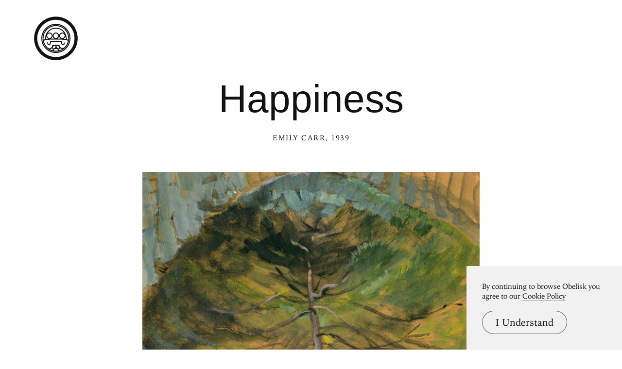

--- FILE ---
content_type: text/html; charset=UTF-8
request_url: https://www.arthistoryproject.com/artists/emily-carr/happiness/
body_size: 11835
content:
<!DOCTYPE html><html lang="en"><head>
	<link rel="canonical" href="https://www.arthistoryproject.com/artists/emily-carr/happiness/" /><script async src="https://www.googletagmanager.com/gtag/js?id=G-8NFEY5JVFM"></script><script>
	  window.dataLayer = window.dataLayer || [];
	  function gtag(){dataLayer.push(arguments);}
	  gtag('js', new Date());

	  gtag('config', 'G-8NFEY5JVFM');
	</script><script>
	  (function(i,s,o,g,r,a,m){i['GoogleAnalyticsObject']=r;i[r]=i[r]||function(){
	  (i[r].q=i[r].q||[]).push(arguments)},i[r].l=1*new Date();a=s.createElement(o),
	  m=s.getElementsByTagName(o)[0];a.async=1;a.src=g;m.parentNode.insertBefore(a,m)
	  })(window,document,'script','https://www.google-analytics.com/analytics.js','ga');
	  ga('create', 'UA-25630992-2', 'auto');
	  ga('send', 'pageview');
	</script><meta charset="utf-8"><link rel="apple-touch-icon" sizes="57x57" href="/apple-touch-icon-57x57.png"><link rel="apple-touch-icon" sizes="60x60" href="/apple-touch-icon-60x60.png"><link rel="apple-touch-icon" sizes="72x72" href="/apple-touch-icon-72x72.png"><link rel="apple-touch-icon" sizes="76x76" href="/apple-touch-icon-76x76.png"><link rel="apple-touch-icon" sizes="114x114" href="/apple-touch-icon-114x114.png"><link rel="apple-touch-icon" sizes="120x120" href="/apple-touch-icon-120x120.png"><link rel="apple-touch-icon" sizes="144x144" href="/apple-touch-icon-144x144.png"><link rel="apple-touch-icon" sizes="152x152" href="/apple-touch-icon-152x152.png"><link rel="apple-touch-icon" sizes="180x180" href="/apple-touch-icon-180x180.png"><link rel="icon" type="image/png" href="/favicon-32x32.png" sizes="32x32"><link rel="icon" type="image/png" href="/favicon-194x194.png" sizes="194x194"><link rel="icon" type="image/png" href="/favicon-96x96.png" sizes="96x96"><link rel="icon" type="image/png" href="/android-chrome-192x192.png" sizes="192x192"><link rel="icon" type="image/png" href="/favicon-16x16.png" sizes="16x16"><link rel="manifest" href="/manifest.json"><link rel="mask-icon" href="/safari-pinned-tab.svg"><meta name="msapplication-TileColor" content="#2b5797"><meta name="msapplication-TileImage" content="/mstile-144x144.png"><meta name="theme-color" content="#1a1369"><meta http-equiv="X-UA-Compatible" content="IE=edge,chrome=1"><meta name="viewport" content="width=device-width,initial-scale=1"><meta name="p:domain_verify" content="283f27f5335f9248b06670369c0f8036"/><meta name="generator" content="ProcessWire"><meta property='og:title' content='Happiness' /><meta property='og:url' content='https://arthistoryproject.com/artists/emily-carr/happiness/' /><meta property='og:site_name' content='Obelisk Art History' /><meta property='og:image' content='https://arthistoryproject.com/site/assets/files/13139/emily-carr-happiness-1939-obelisk-art-history.jpg' /><meta property='og:image:width' content='988' /><meta property='og:image:height' content='1536' /><meta property='og:description' content='Happiness is a  Post-Impressionist&nbsp;Oil on Paper Painting created by Emily Carr in 1939. It lives at the  University of Victoria Legacy Art Galleries in Canada.  The image is used according to  Educational Fair Use, and tagged Woods, Forests, &amp; Tr' /><meta name='description' content='Happiness is a  Post-Impressionist&nbsp;Oil on Paper Painting created by Emily Carr in 1939. It lives at the  University of Victoria Legacy Art Galleries in Canada.  The image is used according to  Educational Fair Use, and tagged Woods, Forests, &amp; Tr' /><script type='application/ld+json'>{"@context": "http://schema.org/",
		   "@type": "VisualArtwork",
		   "name": "Happiness",
		   "dateCreated":" 1939",
		   "artform": "Painting",
		   "image": "https://arthistoryproject.com/site/assets/files/13139/emily-carr-happiness-1939-obelisk-art-history.jpg","creator": [{
					    "@type": "Person",
					    "name": "Emily Carr"
					  }],"artMedium": "Oil on Paper","height": [{
				         "@type": "Distance",
				         "name": "84.8 cm"
				        }],"width": [{
				         "@type": "Distance",
				         "name": " 54.0  cm"
				        }],"about": "Happiness is a  Post-Impressionist&nbsp;Oil on Paper Painting created by Emily Carr in 1939. It lives at the  University of Victoria Legacy Art Galleries in Canada.  The image is used according to  Educational Fair Use, and tagged Woods, Forests, &amp; Tr"}</script><title>Happiness by Emily Carr | Obelisk Art History</title><link rel='preload' as='image' href='/site/assets/files/13139/emily-carr-happiness-1939-obelisk-art-history.webp' imagesrcset='/site/assets/files/13139/emily-carr-happiness-1939-obelisk-art-history.600x0.webp 600w, /site/assets/files/13139/emily-carr-happiness-1939-obelisk-art-history.800x0.webp 800w, /site/assets/files/13139/emily-carr-happiness-1939-obelisk-art-history.webp 988w '  imagesizes='100vw'><link rel='preload' href='/site/templates/styles/fonts/iowanoldstyleroman.woff2' as='font' type='font/woff2' crossorigin><link rel='preload' href='/site/templates/styles/fonts/iowanoldstyleitalic.woff2' as='font' type='font/woff2' crossorigin><link rel='stylesheet' type='text/css' href='/site/assets/aiom/css_a32b715b52768aa220c380ca6d28a772.css'><link rel='stylesheet preconnect' href='https://use.typekit.net/pit5tdj.css' crossorigin></head><body id='body_artists' class='proCache template_artwork '><header id='masthead' class='mobilePad'><div class='adBox'><div class='adWrap'><button class='closeAd'>Close Ad</button><script async type='text/javascript' src='//cdn.carbonads.com/carbon.js?serve=CEAIP23N&placement=arthistoryprojectcom' id='_carbonads_js'></script></div></div><button class='openMenu'><svg xmlns='http://www.w3.org/2000/svg' viewBox='0 0 278 278'><path d='M161.291 179.852l.596 2.312.116.406.091.299.76 2.205c.866 2.292 1.951 4.583 3.26 6.702 3.563 5.766 7.995 9.077 13.398 9.077 3.75 0 6.999-.872 9.747-2.319.947-.499 1.759-1.028 2.431-1.549l.162-.127.282-.234.23-.206 4.273 4.212-.195.19-.245.223-.141.123h0l-.32.268-.37.294c-.94.728-2.044 1.448-3.311 2.115-3.577 1.884-7.775 3.011-12.543 3.011-5.474 0-10.104-2.222-13.947-6.066-.073.173-.152.347-.236.521-1.455 3.025-3.298 5.154-5.443 6.362 1.044 1.336 1.615 2.888 1.615 4.684 0 4.6-3.739 7.593-9.594 9.494-3.739 1.214-8.42 1.935-11.894 2.001l-.512.005c-3.516 0-8.48-.731-12.406-2.006-5.855-1.901-9.594-4.894-9.594-9.494 0-1.961.679-3.629 1.912-5.046-1.789-1.23-3.393-3.2-4.74-5.999l-.132-.283c-4.034 4.93-9.015 7.827-15.052 7.827-4.812 0-9.045-1.244-12.643-3.32-1.27-.732-2.374-1.521-3.313-2.318a18.86 18.86 0 0 1-.533-.47l-.293-.276-.243-.242-.192-.205 4.46-4.013.087.09.143.138.199.182.255.222c.673.571 1.484 1.15 2.428 1.695 2.726 1.573 5.94 2.517 9.645 2.517 5.321 0 9.759-3.631 13.338-9.974 1.322-2.343 2.417-4.875 3.291-7.41a46.2 46.2 0 0 0 .661-2.068l.19-.669.147-.565.544-2.313h43.633zm-21.791 27a32.08 32.08 0 0 0-3.74.231l-.686.088-.342.049h0l-.681.107-.676.119-.669.13-.331.069-.655.146-.643.156-.629.166-.309.086h0l-.605.179-.296.093h0l-.577.191c-3.026 1.039-5.16 2.392-5.16 3.692 0 1.219 1.876 2.484 4.603 3.493l.557.198.577.191.596.183.614.175a34.25 34.25 0 0 0 1.272.322l.655.146.665.135.673.124.679.113.683.1c1.37.188 2.757.3 4.094.316l.333.002c1.439 0 2.942-.114 4.427-.318l.683-.1.679-.113.673-.124.665-.135.655-.146.643-.156.316-.082h0l.622-.17.305-.088h0l.596-.183.577-.191.557-.198c2.727-1.009 4.603-2.274 4.603-3.493 0-1.3-2.134-2.653-5.16-3.692l-.577-.191-.296-.093-.605-.179-.309-.086h0l-.629-.166-.643-.156-.82-.181h0l-.835-.164-.676-.119-.681-.107-.342-.049-.686-.088-.687-.074-.686-.061c-.685-.054-1.366-.086-2.034-.094l-.333-.002zm-5.442-20.999l-.193.002-.106.009-.263.06h-.336c-2.86 0-7.211 1.799-10.206 4.393-3.173 2.748-4.205 5.63-2.876 8.39 2.15 4.469 4.446 5.112 8.056 3.067l.21-.121.437-.265.223-.141.456-.301.303-.208a25.19 25.19 0 0 0 .733-.533l.676-.524.577-.465c4.096-3.362 5.276-5.764 4.576-10.125-.417-2.605-1.188-3.218-2.267-3.238zm12.069 0h-.129c-1.134.021-1.905.634-2.323 3.24-.635 3.955.278 6.298 3.511 9.21l.267.237.523.448.558.459.595.471c2.338 1.822 4.359 2.845 5.982 2.929 1.76.092 3.286-.973 4.81-4.14 1.328-2.76.297-5.642-2.876-8.39-2.891-2.504-7.047-4.268-9.904-4.386l-.301-.006h-.336l-.267-.06-.11-.01zM139 .852c76.492 0 138.5 62.009 138.5 138.5s-62.008 138.5-138.5 138.5S.5 215.844.5 139.352 62.509.852 139 .852zm0 20c-65.445 0-118.5 53.055-118.5 118.5s53.054 118.5 118.5 118.5 118.5-53.053 118.5-118.5-53.054-118.5-118.5-118.5zm-.002 26c51.088 0 92.502 41.414 92.502 92.5s-41.413 92.5-92.502 92.5-92.498-41.413-92.498-92.5 41.413-92.5 92.498-92.5zm0 6c-47.771 0-86.498 38.728-86.498 86.5s38.726 86.5 86.498 86.5 86.502-38.726 86.502-86.5-38.728-86.5-86.502-86.5zm.001 2c46.669 0 84.501 37.832 84.501 84.5a84.57 84.57 0 0 1-3.143 22.913 15.65 15.65 0 0 1-.131.837l-.07.359-.136-.028c-10.368 34.936-42.718 60.419-81.02 60.419S68.35 198.37 57.981 163.434l-.136.028a16.5 16.5 0 0 1-.203-1.196 84.61 84.61 0 0 1-3.143-22.914c0-46.667 37.833-84.5 84.499-84.5zm36.089 92h-72.175c-5.038 0-9.211.624-12.565 1.65-1.136.348-2.081.714-2.841 1.071l-.179.086-.307.156-.225.124-1.381.887-1.492-.685c-6.219-2.855-11.794-2.368-15.766.69-3.231 2.487-4.964 6.42-4.61 10.245 9.422 32.788 39.637 56.776 75.453 56.776s66.034-23.988 75.456-56.776c.352-3.826-1.381-7.758-4.611-10.245-3.891-2.995-9.321-3.523-15.387-.86l-.38.171-1.492.685-1.381-.888-.272-.148-.099-.051-.341-.166c-.76-.357-1.705-.723-2.84-1.071-3.207-.982-7.165-1.595-11.912-1.646l-.652-.004zm-35.089 52.427c.393.55.833 1.092 1.319 1.63-.637-.038-1.246-.057-1.817-.057h0l-.512.005-.265.007c.428-.477.82-.957 1.175-1.443h0zm36.561-41.427l.179 3.045.042.498c.055.607.131 1.288.231 2.022.283 2.09.696 4.177 1.254 6.097 1.39 4.783 3.319 7.337 5.401 7.337 3.688 0 5.566-2.968 5.807-9.694l.02-.763.005-.393.002-.401h6c0 .802-.02 1.582-.061 2.336l-.048.747c-.655 8.861-4.3 14.167-11.725 14.167-5.45 0-8.857-4.256-10.94-10.926l-.222-.737c-.568-1.956-.997-4.013-1.31-6.079l-.176-1.258h-63.036l-.048.372c-.32 2.363-.788 4.73-1.437 6.965-2.06 7.092-5.513 11.663-11.162 11.663-7.427 0-11.071-5.305-11.726-14.167l-.048-.747a42.65 42.65 0 0 1-.059-1.937l-.002-.399h6l.007.794.02.763c.241 6.727 2.119 9.693 5.807 9.693 2.081 0 4.011-2.554 5.4-7.337.558-1.921.97-4.007 1.253-6.097.08-.587.144-1.14.195-1.649l.078-.871.015-.219.164-2.826h74.12zm-37.56-97c-43.353 0-78.499 35.147-78.499 78.5a79.25 79.25 0 0 0 .643 10.093 18.11 18.11 0 0 1 3.353-3.369c1.825-1.405 3.866-2.436 6.061-3.071a66.66 66.66 0 0 1-.057-2.797c0-38.296 30.66-69.356 68.499-69.356s68.501 31.06 68.501 69.356a71.91 71.91 0 0 1-.054 2.799c2.074.599 4.011 1.553 5.758 2.842l.301.227c1.278.984 2.402 2.121 3.353 3.37.424-3.304.643-6.674.643-10.094 0-43.354-35.146-78.5-78.501-78.5zm-61.056 65.759l-.071.332c-.899 4.278-1.372 8.715-1.372 13.265a65.4 65.4 0 0 0 .032 2.051c2.639.068 5.399.63 8.203 1.714l.316.125.249-.114c.824-.37 1.767-.732 2.83-1.074l.463-.145c1.035-.317 2.129-.6 3.282-.844a20.49 20.49 0 0 1-8.595-5.301h0l-.44-.468a20.44 20.44 0 0 1-4.896-9.54zm122.115 0l-.025.118c-1.569 7.217-6.939 13.015-13.908 15.193a37.89 37.89 0 0 1 3.284.843c1.254.384 2.35.797 3.292 1.22l.248.114.317-.125c2.804-1.084 5.565-1.646 8.202-1.714a62.99 62.99 0 0 0 .033-2.051c0-4.668-.498-9.217-1.443-13.597zm-61.058-49.759c-21.682 0-40.792 11.195-52.002 28.199A20.41 20.41 0 0 1 98 101.852c11.322 0 20.5 9.179 20.5 20.501h0l-.005.468a20.42 20.42 0 0 1-5.334 13.331h0l-.44.468c-1.684 1.737-3.673 3.178-5.881 4.234h23.32c-2.208-1.057-4.197-2.497-5.881-4.234h0l-.44-.468c-3.317-3.642-5.339-8.484-5.339-13.798 0-11.322 9.178-20.501 20.5-20.501s20.5 9.179 20.5 20.501h0l-.005.468a20.42 20.42 0 0 1-5.334 13.331h0l-.44.468c-1.684 1.737-3.673 3.178-5.881 4.234h23.32c-6.897-3.301-11.66-10.344-11.66-18.5 0-11.322 9.179-20.501 20.502-20.501A20.4 20.4 0 0 1 191 105.05c-11.208-17.004-30.318-28.198-52.001-28.198zm41.002 31c-8.009 0-14.502 6.492-14.502 14.501s6.492 14.499 14.502 14.499 14.498-6.491 14.498-14.499-6.492-14.501-14.498-14.501zm-41.002 0c-8.008 0-14.5 6.492-14.5 14.501s6.492 14.499 14.5 14.499 14.5-6.491 14.5-14.499-6.492-14.501-14.5-14.501zm-41 0c-8.008 0-14.5 6.492-14.5 14.501s6.492 14.499 14.5 14.499 14.5-6.491 14.5-14.499-6.492-14.501-14.5-14.501z'/></svg></button></header><div class='menuModal'><button class='menuModalClose closeButtonLarge'>Close Menu</button><div class='d2 paddingTop2 paddingBottom2'>Welcome to Obelisk, <br />a place to discover art.</div><div class='searchWrap'><div class='ajaxWrapper'><form class='ajaxSearchForm searchForm homeSearch' method='get' action='/search/'><input id='menuSearch' class='ajaxSearchKeywords searchKeywords' placeholder='Search' type='text' name='keywords' value='' /></form><div class='content-container'></div><div class='original-content'><div class='twoColumn'><a class='textListItem' href='/artists/'>Artists</a><a class='textListItem' href='/discover-artwork/'>Artwork</a><a class='textListItem' href='/timeline/'>Movements</a><a class='textListItem' href='/subjects/'>Themes</a><a class='textListItem' href='/mediums/'>Mediums</a><a class='textListItem' href='/essays/'>Essays</a><a class='textListItem' href='/quizzes/'>Quizzes</a></div><div class='twoColumn'><a class='textListItem' href='/'>Home</a><a class='textListItem' href='/about/'>About</a><a class='textListItem' href='http://store.arthistoryproject.com/'>Store</a><a class='textListItem' href='https://discord.gg/bR9ugmH'>Discord</a><a class='textListItem' href='https://www.patreon.com/arthistory'>Membership</a><br><button id='toggleMode' class='btn-toggle textListItem' aria-label='Change Mode'>Change Mode</button></div><div class='clear'></div></div></div></div></div><div class='closeModalOverlay'></div><div class='intro textCenter artwork'><div class='text pb3'><h1 class='d1  pb1'>Happiness </h1><span class='smallHeader'><a class='underlineOnHover' href='/artists/emily-carr/'>Emily Carr</a>, 1939</span></div></div><div class='frame'><picture><source srcset='/site/assets/files/13139/emily-carr-happiness-1939-obelisk-art-history.600x0.webp 600w, /site/assets/files/13139/emily-carr-happiness-1939-obelisk-art-history.800x0.webp 800w, /site/assets/files/13139/emily-carr-happiness-1939-obelisk-art-history.webp 988w ' sizes='100vw'/><source srcset='/site/assets/files/13139/emily-carr-happiness-1939-obelisk-art-history.600x0.jpg 600w, /site/assets/files/13139/emily-carr-happiness-1939-obelisk-art-history.800x0.jpg 800w, /site/assets/files/13139/emily-carr-happiness-1939-obelisk-art-history.jpg 988w ' sizes='100vw'/><img class='dynamicImage' src='/site/assets/files/13139/emily-carr-happiness-1939-obelisk-art-history.webp' height='1536' width='988' alt='Happiness, Emily Carr'  /></picture><div class='overlay'></div></div><div class='zoomHolder'><img id='zoomObject' data-src='/site/assets/files/13139/emily-carr-happiness-1939-obelisk-art-history.jpg' height='1536' width='988' alt='Happiness, zoomed in' /><div class='controlHolder' data-elem='controlHolder'><button id='closeZoom' class='closeButton circleButton'><span></span><span></span></button><button data-elem='zoomIn' class='zoomIn circleButton'><span></span><span></span></button><button data-elem='zoomOut' class='zoomOut circleButton'><span></span></button></div></div><div id='scaleComparison' class='medium' data-ratio='2.122641509434'><div class='comparison' style='position:relative;'><span id='dimensionMeta' class='height smallHeader'>84.8 cm</span><picture><source srcset='/site/assets/files/13139/emily-carr-happiness-1939-obelisk-art-history.800x0.webp' /><source srcset='/site/assets/files/13139/emily-carr-happiness-1939-obelisk-art-history.800x0.jpg' /><img id='scaleTarget' src='/site/assets/files/13139/emily-carr-happiness-1939-obelisk-art-history.800x0.jpg' height='1244' width='800' alt='Happiness scale comparison' /></picture><span class='width smallHeader'> 54.0  cm</span><div class='overlay'></div><svg xmlns='http://www.w3.org/2000/svg' viewBox='0 0 400 1630'><path d='M394.4 483.4c-7-84.9-20.5-104.4-33.5-118.4 -12.9-14-76.9-42.5-90.4-46S253 292 253 292h-4.5l-2-21c7.5-32 14.8-35.9 24.8-56.9 1.4-2.9 2.7-6 4-9.2 3.5-5.4 8.4-12.1 10.1-14.8 2.4-3.9 6.5-3 10-3.2s8.3-3.5 13.6-3.4c5.3 0.1 2.2 5 4.2 8.2 2 3.2-2 4.2-0.1 6.9 1.9 2.7 4.6 1.5 3.6-0.3 -0.9-1.8 0.1-2.8 1.5-4 1.3-1.2-0.7-10.1-1.9-13.6 -1.2-3.5-4.6-2.7-9.7-2.7s-8.6-3.4-8.6-3.4 3.1-4.6 3.8-11.3c0.7-6.7-3-11.7-3-11.7 2.4 0 6.3-2.8 9.2-3.8 2.8-0.9 2.3-3 1.1-4.4 -1.2-1.5-5.8 2.4-10.4 3.1 -4.6 0.7-3.9-2-5.1-4.6 -1.2-2.6-5.9-9.7-4-10.8 1.9-1.1 7.8 3.2 8.8 0.5s-4.2-5.8-8.9-9.4 -3-5.9-3.1-8.8c-0.1-2.8-10-5.7-10.6-8.9 -0.7-3.2-3.5-11.6-3-13.9 0.5-2.3 4.7-1.8 9.6 2 4.8 3.8 7.5 4.3 9.6 5 2 0.7 4.4-2 1.6-5 -2.8-3-5.9-1.1-9.2-3.6 -3.2-2.6-7.9-3.6-9-5.8 -1.1-2.2 3.1-3 7.1-3.5s5.7-1.2 9-4.7c3.4-3.5 3.2-1.3 6.7 0.4 3.5 1.8 5.3 5.9 7.4 7.5 2.2 1.6 3.8 1.3 4.4-1.1 0.7-2.4-3.1-9-7.7-13.2 -4.6-4.2-10.8-4.7-14.4-4.4 -3.6 0.3-10.2-3.2-14.4-2.8s-9-0.8-9-0.8c0.4-4-1.9-7.5-4-9.7 -2.2-2.2-9.7-0.4-14.8-0.9s-8.1 2-10.6 2.3c-2.6 0.3-0.9-5.5-3.2-8.6 -2.3-3.1-6.3-6.6-9.8-7.8s-4.3 2.8-1.3 4c3 1.2 5.4 5.8 6.5 7.3 1.1 1.5-1.5 4.2-3.6 1.1 -2.2-3.1-4.8-3.2-7.9-2.8 -3.1 0.4-3.9-4.3-6.1-7.8 -2.2-3.5-8.1-1.9-10.8-1.5s-2 4.3-1.5 6.3c0.5 2-3.1 3.9-5.1 7.3 -2 3.4-3.6 4.4-5.1 2.3 -1.5-2.2 2.6-4.6 2-6.9s2.2-5.8-0.9-6.5c-3.1-0.7-5.8-0.5-7.5-5.3 -1.8-4.7-8.5-10.9-10.5-14.8 -2-3.9-7.7-7.9-8.5-9.8 -0.8-1.9-5.4-4.6-6.2-7.3s-2.3-1.6-4.2 0c-1.9 1.6-0.1 3.6 2.8 5.8 3 2.2 1.5 4.2 2.4 7 0.9 2.8 4.8 2.4 7.4 6.3 2.6 3.9 2.2 4.6 2.2 4.6 -3.8 0-7-4.8-11.2-5.4s-5.8 0.9-8.9 2.8c-3.1 1.9-0.3 6.1-0.3 6.1s-4.8-1.8-8.5 0c-3.6 1.8-2.2 7.3-2.2 7.3s-1.2 0.1-3.2-0.7c-2-0.8-5.8 0.1-7.7 0.1 -1.9 0-8.1-1.3-10.8-3.1 -2.7-1.8-3.6 0.4-3 2.4 0.7 2-0.3 4.2 3.9 4.2 4.2 0 4.4 1.2 7.5 0.3 3.1-0.9 7 0.8 9.7 0.7 2.7-0.1 2 2 0.7 2.8 -1.3 0.8-3.1-0.3-5.7 0 -2.6 0.3-3.5 3.6-3.5 3.6 -2.2-2-4.7-0.5-5 0.8s2.6 2.4 2.6 2.4c-0.9 1.5-1.3 7-1.3 7s-2.7 0-3.9 1.5c-1.2 1.5-3.1 3.8-5.5 5.5 -2.4 1.8 1.3 4 3.1 3.1 1.8-0.9 5.3-4.6 5.3-2.4 0 2.2-0.1 4.8-2.3 6.1 -2.2 1.2-8.6-1.6-10.2-1.8 -1.6-0.1-4-1.2-5.5 0 -1.5 1.2-6.3 4.8-8.5 5.5 -2.2 0.7 0 4.4-0.7 5.4s-3.4 2.2-6.9 2.3c-3.5 0.1-1.3 5.3-0.5 6.6s3.4 2.7 1.5 4.2c-1.9 1.5-0.8 4.2 1.3 4.7 2.2 0.5 3.6-2.2 4.7-0.9s-2.2 2.3-4.3 3.9c-2.2 1.6-4.8 0.4-5.5-0.7 -0.7-1.1-2.6-0.3-2.3 2 0.3 2.3 4.6 4.2 4.6 4.2s0.1 0.9-3.5 1.3c-3.6 0.4-2.8 3.9-2 6.1s5.4 2.7 5.4 2.7c-0.3 2.3-5.3 7.5-5.1 9.4 0.1 1.9-0.7 5.5 1.2 6.1 1.9 0.5 2.8-0.3 2.8-2.3 0-2-0.1-4.2 1.8-5.7 1.9-1.5 5.8-5.7 7.1-7.9s3.2-0.5 2.8 0.8c-0.4 1.3-5.1 8.3-6.5 10.2s-2.7 3.8-2.6 6.7c0.1 3 1.8 3.4 3 2.4 1.2-0.9 0.8-3.8 2.2-5 1.3-1.2 2.7-1.2 4.8-1.5 2.2-0.3 5.3-4.7 7-6.3 1.8-1.6 3 0.3 4.2 1.5 0.5 0.5 0.3 4.4-0.1 8.6 -16.4 17.2-15.3 42.9-15.3 42.9s0 0-12-0.5 -12.1 20.4-12.1 20.4 -1 0-1.6 0c-1.2 0-1.3 0.9-1.3 2.7 0 1.7 0.7 1.9 1.9 2 0.7 0.1 1.2 0.1 1.2 0.1 6 22.5 23 20.8 23 20.8s0 21.5 1 31 13.7 44.5 21.4 51.6c6.9 6.4 30.1-2.1 30.1-2.1l1.5 14.5c0 0-54.8 19.6-69.2 26.5 -25.6 12.3-45 32.6-49.3 66.7 -2.2 17.5-10.9 130.6-18.4 177.6s-3 179.4-1 204.9S4.9 824 4.9 824c-4.1 5.5-5.3 4.4-4.8 8.5 0.8 6.4 5.1 16.7 5.1 16.7s-2 10.5 4 22.5 9 38 10.5 58 12 25.5 12 25.5 3 24.5 13.5 56c10.4 31.5 80.9 333.8 86.9 371.8 6 37.9 24 87.4 24 87.4s-8 3-6.5 9.5 3.5 8 5.5 17 14 5 14 5l2.5 16c0 0-48.5 37-59.5 45.5s-19 10-36 12 -12.5 18.5-12.5 18.5 -10 2.5-13 2.5 -5.5 0.5-5.5 5c0 0 2 7.5 14 12s51.5 3 51.5 3 35.1 10.5 52.5 10.5c17.4 0 38.4-2 80.9-9 42.4-7 89.9-8.5 89.9-8.5s5-19 1.5-31 -17.5-34.5-20.5-54.5 1.5-48 1.5-48l42.5-24c0 0 0-9 0-16.5s-6.5-8.5-6.5-8.5 -3.5-48-10-127.9 -17-111.4-17-111.4c5.5-66.9-1-110.4-8.5-139.9s1-125.4 1-125.4c8 12 12.5 12.5 15.5 9.5s-3-31.5-3-31.5 17-10.5 30.5-39c18-38 14.5-109.4 14.5-109.4s5-9.5 15-27.5S401.4 568.5 394.4 483.4zM293.9 167.3c1.7-2 0.1-3.9 1.1-5.5 1-1.6 1.7-5.6 2.7-4.7 2 1.6 0.2 3.4 0.8 4.7 0.6 1.3 2.1 3 0.4 4.9s-1.7 5.5-3.7 4.8C293.4 170.8 292.2 169.3 293.9 167.3zM289.1 157.8c0.8-0.7 2.1-3 2-4.5s0.7-2.4 1.2-1.7c0.8 1.1 0.4 1.8 0.7 3.5s0.7 2.9-0.4 3.9c-1.1 0.9-0.6 3.2-1.1 4.5 -0.5 1.3-1.9 2.6-1.9 1.3S288.3 158.5 289.1 157.8zM283.2 136.4c2.3 1.4 0.3 3.4 2.7 5.4 2.4 2.1 0.4 3.8 1 5.9 0.6 2.1-0.2 4.3-1.1 6.2 -0.9 1.9-2 2.1-1.9-1.1 0.1-3.2-0.9-12-1.6-13.9C281.5 136.9 282 135.7 283.2 136.4zM277.3 116.8c1.5 1.9-0.8 3.9-2.2 1.1C272.6 112.7 275.8 114.9 277.3 116.8zM274.1 74.1c3.4-0.7 5.7-1.8 8.4-2.9 2.7-1.1 3.8 0.1 4.4 1.8 0.6 1.7-0.4 2.4-4.1 4.4 -3.6 1.9-6.9 1.4-11 1 -4.1-0.4-7 1.6-6.9 0C265 77 270.7 74.8 274.1 74.1zM261.8 68.5c0.8-0.2 7.3 0.9 9.3 0.2 1.9-0.7 2.9 0.5 1.7 2 -1.2 1.5-5.5 1.5-6.9 1.5 -1.5 0-2.2 1.7-6.7 3.2s-2.4-0.3-4.6-1.6 -2.5-3.1-1.6-3.7c0.8-0.6 1.6-1 3.2-1.6 1.6-0.6 1.3 3.4 2.9 3.8S261 68.7 261.8 68.5zM249.4 55.8c2.2 0 5.6 0.9 7.7 0.5 2.1-0.4 2.7 2.1 2.7 2.1s-0.2 1.6-3.2 2.6c-3 1-5 0.1-7.4-0.1 -2.4-0.2-1.8 2.2-4.5 2.5 -2.7 0.3-3.6 2.7-4.7 2.4 -1-0.3-0.5-3-0.9-5.8C238.8 57.6 247.2 55.8 249.4 55.8zM175.2 35.7c0.9 1.3 5.3 6 3.8 7.6 -1.5 1.5-2.8 2.1-3.6 1.4 -0.8-0.7 1.3-2.3 1.3-4.4 0 0 0.3-1.1-1.5-2.5C173.4 36.4 174.3 34.4 175.2 35.7zM162.9 57.3c0.1 2.5-0.6 2.7-2.2 1.9s-4.2-2.8-5.6-3.8 0.6-2.7 1-4.4c0.2-0.9 3.9-0.7 5.6-0.9S162.8 54.8 162.9 57.3zM155 28.7c-0.1 1.1 0.3 1.2 2.4 2.9 2.1 1.7 4.1 2.3 4.1 2.3s0.4 3.1 0 2.3c-0.4-0.8-2.9-1.5-5.6-2 -2.7-0.6-4.3-2.2-5.9-3.2C148.5 29.9 155 28.7 155 28.7zM150.7 47.2c1.4 0.1 4.8-1.5 4.2-0.4 -0.6 1.1-0.3 3.5-2 4 -1.7 0.5-1.9 2.1-2.9 1.4 -1-0.7 0.2-1.9-1.1-3.9C147.5 46.3 149.4 47.1 150.7 47.2zM145.3 61.4c1.2 0 1.9 1.7 0.9 2.7 -1 1-0.2 4.4-1.4 4.8 -1.1 0.4-3.6-2.7-3.5-3.8C141.5 63.6 144.1 61.4 145.3 61.4zM127.3 52.1c1.1-2.1 2.4-0.8 3.9-0.5 1.5 0.3 2.4-0.6 4.5-1.5s0.9 2.3-1 3.1 -2.7 1.9-5.6 2.4S126.2 54.1 127.3 52.1zM101 79.4c-1.7 1.6-3.7 1-3.7 1 -0.4-1.8-1.4-3.1 1.5-4.8s5.5-2.7 6.4-2c0.9 0.6 5.2-0.2 5.4 1.4 0.2 1.5 0.7 3-1.8 2.8C106.3 77.6 102.7 77.8 101 79.4zM74.2 179.1c2.8-2.8 11.4-1.3 16.2-0.6 0 0 0.6 13.1 0.4 19l-22-1.4C68.6 188.5 71.1 182.1 74.2 179.1zM89.8 219.3c-4.1 0.6-10.3-2-13-4.4 -2.7-2.4-6.8-9.3-7.9-14l22 1.5C91.2 205.6 89.8 219.3 89.8 219.3zM253.8 1516.2c-8.2 2.7-20 2.4-20 2.4 0.1-6.8-3.6-16.7-3.6-16.7h-3.1l-0.3-10.9c0 0 6.8-2.8 6.8-7.2s0.3-15 0-24.2c-0.4-9.3-7.2-9.6-7.2-9.6s-1.7-18.7-4.1-100.3 -17.4-100.5-17.4-100.5c0-58.3-14.6-101.7-14.6-101.7 1-5.8 4-55.3 4-55.3l6.5 6.3c0 0 12.3 62.8 17.1 103.8 4.8 41 22.9 77.5 22.9 77.5s0.8 24.9 1.4 52.2c0.6 27.3 7.1 88.1 6.1 103.1s-3.1 18.7-3.4 29 8.9 11.3 8.9 11.3C255.2 1485.3 253.8 1516.3 253.8 1516.2z'/></svg></div></div><div class='metaSummary col8 paddingBottom3'><p class='d2 paddingTop3'><em>Happiness</em> is a  <a class='' href='/timeline/industrial-revolution/post-impressionism/'>Post-Impressionist</a>&nbsp;<a class='lowerCase' href='/mediums/oil-on-paper/'>Oil on Paper</a>&nbsp;<a class='lowerCase' href='/subjects/painting/'>Painting</a> created by <a href='/artists/emily-carr/'>Emily Carr</a> in <a href='/timeline/20th-century/1930-1939/'>1939</a>. It lives at the  <a href='/locations/canada/university-of-victoria-legacy-art-galleries/'>University of Victoria Legacy Art Galleries</a> in <a href='/locations/canada/'>Canada</a>.  The image is used according to  <a class='lowerCase' href='/about/copyright-information/copyrighted-material/'>Educational Fair Use</a>, and tagged <a class='lowerCase' href='/subjects/nature/trees/'>Woods, Forests, &amp; Trees</a>. <a class='kaleidoscopeCta' href='https://arthistoryproject.com/kaleidoscope/?a=13139' target='_blank'>See Happiness in the Kaleidoscope</a></p></div><div class='tabs paddingTop2 clear'><div id='tabBtns' class='tabButtons col10'><span class='line'></span><button class='tabButton active' data-tab='t3'>More Carr</button><button class='tabButton ' data-tab='t1'>Post-Impressionist Artwork</button><button class='tabButton' data-tab='t2'>Oil on Paper Artwork</button><button class='tabButton' data-tab='t4'>Made in 1939</button><span class='line'></span></div><div id='t3' class='tab paddingTop2 active'><div class='grid col10 threeUp artwork'><a class='gridItem artwork ' href='/artists/emily-carr/war-canoes/'><div class='gridItemBackground'><picture><source srcset='/site/assets/files/13106/emily_carr-war_canoes-_alert_bay-1912-trivium-art-history-1.600x0.webp 600w, /site/assets/files/13106/emily_carr-war_canoes-_alert_bay-1912-trivium-art-history-1.800x0.webp 800w, /site/assets/files/13106/emily_carr-war_canoes-_alert_bay-1912-trivium-art-history-1.1200x0.webp 1200w, /site/assets/files/13106/emily_carr-war_canoes-_alert_bay-1912-trivium-art-history-1.1600x0.webp 1600w, /site/assets/files/13106/emily_carr-war_canoes-_alert_bay-1912-trivium-art-history-1.2000x0.webp 2000w, /site/assets/files/13106/emily_carr-war_canoes-_alert_bay-1912-trivium-art-history-1.webp 2400w ' sizes='(max-width: 600px) 88vw, (max-width: 800px) 88vw, (max-width: 1600px) 33.33vw, (max-width: 2000px) 33.33vw, 33.33vw'/><source srcset='/site/assets/files/13106/emily_carr-war_canoes-_alert_bay-1912-trivium-art-history-1.600x0.jpg 600w, /site/assets/files/13106/emily_carr-war_canoes-_alert_bay-1912-trivium-art-history-1.800x0.jpg 800w, /site/assets/files/13106/emily_carr-war_canoes-_alert_bay-1912-trivium-art-history-1.1200x0.jpg 1200w, /site/assets/files/13106/emily_carr-war_canoes-_alert_bay-1912-trivium-art-history-1.1600x0.jpg 1600w, /site/assets/files/13106/emily_carr-war_canoes-_alert_bay-1912-trivium-art-history-1.2000x0.jpg 2000w, /site/assets/files/13106/emily_carr-war_canoes-_alert_bay-1912-trivium-art-history-1.jpg 2400w ' sizes='(max-width: 600px) 88vw, (max-width: 800px) 88vw, (max-width: 1600px) 33.33vw, (max-width: 2000px) 33.33vw, 33.33vw'/><img class='dynamicImage' src='/site/assets/files/13106/emily_carr-war_canoes-_alert_bay-1912-trivium-art-history-1.webp' height='1898' width='2400' alt='War Canoes, Alert Bay, Emily Carr' loading='lazy' /></picture></div><div class='gridItemInfo'><h3 class='gridItemTitle'>War Canoes, Alert Bay</h3><span class='gridItemCaption b2'>1912</span></div></a><a class='gridItem artwork ' href='/artists/emily-carr/totem-and-forest/'><div class='gridItemBackground'><picture><source srcset='/site/assets/files/13136/emily-carr-totem-and-forest-1931-obelisk-art-history.600x0.webp 600w, /site/assets/files/13136/emily-carr-totem-and-forest-1931-obelisk-art-history.webp 661w ' sizes='(max-width: 600px) 88vw, (max-width: 800px) 88vw, (max-width: 1600px) 33.33vw, (max-width: 2000px) 33.33vw, 33.33vw'/><source srcset='/site/assets/files/13136/emily-carr-totem-and-forest-1931-obelisk-art-history.600x0.jpg 600w, /site/assets/files/13136/emily-carr-totem-and-forest-1931-obelisk-art-history.jpg 661w ' sizes='(max-width: 600px) 88vw, (max-width: 800px) 88vw, (max-width: 1600px) 33.33vw, (max-width: 2000px) 33.33vw, 33.33vw'/><img class='dynamicImage' src='/site/assets/files/13136/emily-carr-totem-and-forest-1931-obelisk-art-history.webp' height='1536' width='661' alt='Totem and Forest, Emily Carr' loading='lazy' /></picture></div><div class='gridItemInfo'><h3 class='gridItemTitle'>Totem and Forest</h3><span class='gridItemCaption b2'>1931</span></div></a><a class='gridItem artwork ' href='/artists/emily-carr/big-raven/'><div class='gridItemBackground'><picture><source srcset='/site/assets/files/13178/emily-carr-big-raven-1931-obelisk-art-history.600x0.webp 600w, /site/assets/files/13178/emily-carr-big-raven-1931-obelisk-art-history.800x0.webp 800w, /site/assets/files/13178/emily-carr-big-raven-1931-obelisk-art-history.1200x0.webp 1200w, /site/assets/files/13178/emily-carr-big-raven-1931-obelisk-art-history.1600x0.webp 1600w, /site/assets/files/13178/emily-carr-big-raven-1931-obelisk-art-history.webp 1625w ' sizes='(max-width: 600px) 88vw, (max-width: 800px) 88vw, (max-width: 1600px) 33.33vw, (max-width: 2000px) 33.33vw, 33.33vw'/><source srcset='/site/assets/files/13178/emily-carr-big-raven-1931-obelisk-art-history.600x0.jpg 600w, /site/assets/files/13178/emily-carr-big-raven-1931-obelisk-art-history.800x0.jpg 800w, /site/assets/files/13178/emily-carr-big-raven-1931-obelisk-art-history.1200x0.jpg 1200w, /site/assets/files/13178/emily-carr-big-raven-1931-obelisk-art-history.1600x0.jpg 1600w, /site/assets/files/13178/emily-carr-big-raven-1931-obelisk-art-history.jpg 1625w ' sizes='(max-width: 600px) 88vw, (max-width: 800px) 88vw, (max-width: 1600px) 33.33vw, (max-width: 2000px) 33.33vw, 33.33vw'/><img class='dynamicImage' src='/site/assets/files/13178/emily-carr-big-raven-1931-obelisk-art-history.webp' height='1232' width='1625' alt='Big Raven, Emily Carr' loading='lazy' /></picture></div><div class='gridItemInfo'><h3 class='gridItemTitle'>Big Raven</h3><span class='gridItemCaption b2'>1931</span></div></a></div></div><div id='t1' class='tab paddingTop2 '><div class='grid col10 threeUp artwork'><a class='gridItem artwork ' href='/artists/piet-mondrian/the-red-tree/'><div class='gridItemBackground'><picture><source srcset='/site/assets/files/5885/piet_mondrian-the_red_tree-1910-obelisk-art-history.600x0.webp 600w, /site/assets/files/5885/piet_mondrian-the_red_tree-1910-obelisk-art-history.800x0.webp 800w, /site/assets/files/5885/piet_mondrian-the_red_tree-1910-obelisk-art-history.1200x0.webp 1200w, /site/assets/files/5885/piet_mondrian-the_red_tree-1910-obelisk-art-history.1600x0.webp 1600w, /site/assets/files/5885/piet_mondrian-the_red_tree-1910-obelisk-art-history.webp 1800w ' sizes='(max-width: 600px) 88vw, (max-width: 800px) 88vw, (max-width: 1600px) 33.33vw, (max-width: 2000px) 33.33vw, 33.33vw'/><source srcset='/site/assets/files/5885/piet_mondrian-the_red_tree-1910-obelisk-art-history.600x0.jpg 600w, /site/assets/files/5885/piet_mondrian-the_red_tree-1910-obelisk-art-history.800x0.jpg 800w, /site/assets/files/5885/piet_mondrian-the_red_tree-1910-obelisk-art-history.1200x0.jpg 1200w, /site/assets/files/5885/piet_mondrian-the_red_tree-1910-obelisk-art-history.1600x0.jpg 1600w, /site/assets/files/5885/piet_mondrian-the_red_tree-1910-obelisk-art-history.jpg 1800w ' sizes='(max-width: 600px) 88vw, (max-width: 800px) 88vw, (max-width: 1600px) 33.33vw, (max-width: 2000px) 33.33vw, 33.33vw'/><img class='dynamicImage' src='/site/assets/files/5885/piet_mondrian-the_red_tree-1910-obelisk-art-history.webp' height='1265' width='1800' alt='The Red Tree, Piet Mondrian' loading='lazy' /></picture></div><div class='gridItemInfo'><h3 class='gridItemTitle'>The Red Tree</h3><span class='gridItemCaption b2'>Piet Mondrian, 1908 – 1910</span></div></a><a class='gridItem artwork ' href='/artists/amrita-sher-gil/group-of-three-girls/'><div class='gridItemBackground'><picture><source srcset='/site/assets/files/17522/amrita-sher-gil-group-of-three-girls-1935-trivium-art-history.600x0.webp 600w, /site/assets/files/17522/amrita-sher-gil-group-of-three-girls-1935-trivium-art-history.800x0.webp 800w, /site/assets/files/17522/amrita-sher-gil-group-of-three-girls-1935-trivium-art-history.1200x0.webp 1200w, /site/assets/files/17522/amrita-sher-gil-group-of-three-girls-1935-trivium-art-history.1600x0.webp 1600w, /site/assets/files/17522/amrita-sher-gil-group-of-three-girls-1935-trivium-art-history.webp 1858w ' sizes='(max-width: 600px) 88vw, (max-width: 800px) 88vw, (max-width: 1600px) 33.33vw, (max-width: 2000px) 33.33vw, 33.33vw'/><source srcset='/site/assets/files/17522/amrita-sher-gil-group-of-three-girls-1935-trivium-art-history.600x0.jpeg 600w, /site/assets/files/17522/amrita-sher-gil-group-of-three-girls-1935-trivium-art-history.800x0.jpeg 800w, /site/assets/files/17522/amrita-sher-gil-group-of-three-girls-1935-trivium-art-history.1200x0.jpeg 1200w, /site/assets/files/17522/amrita-sher-gil-group-of-three-girls-1935-trivium-art-history.1600x0.jpeg 1600w, /site/assets/files/17522/amrita-sher-gil-group-of-three-girls-1935-trivium-art-history.jpeg 1858w ' sizes='(max-width: 600px) 88vw, (max-width: 800px) 88vw, (max-width: 1600px) 33.33vw, (max-width: 2000px) 33.33vw, 33.33vw'/><img class='dynamicImage' src='/site/assets/files/17522/amrita-sher-gil-group-of-three-girls-1935-trivium-art-history.webp' height='2500' width='1858' alt='Group of Three Girls, Amrita Sher-Gil' loading='lazy' /></picture></div><div class='gridItemInfo'><h3 class='gridItemTitle'>Group of Three Girls</h3><span class='gridItemCaption b2'>Amrita Sher-Gil, 1935</span></div></a><a class='gridItem artwork ' href='/artists/salvador-dali/gypsy-from-figueres/'><div class='gridItemBackground'><picture><source srcset='/site/assets/files/20421/salvador-dali-gypsy-from-figueres-1923-trivium-art-history.600x0.webp 600w, /site/assets/files/20421/salvador-dali-gypsy-from-figueres-1923-trivium-art-history.800x0.webp 800w, /site/assets/files/20421/salvador-dali-gypsy-from-figueres-1923-trivium-art-history.1200x0.webp 1200w, /site/assets/files/20421/salvador-dali-gypsy-from-figueres-1923-trivium-art-history.webp 1445w ' sizes='(max-width: 600px) 88vw, (max-width: 800px) 88vw, (max-width: 1600px) 33.33vw, (max-width: 2000px) 33.33vw, 33.33vw'/><source srcset='/site/assets/files/20421/salvador-dali-gypsy-from-figueres-1923-trivium-art-history.600x0.jpg 600w, /site/assets/files/20421/salvador-dali-gypsy-from-figueres-1923-trivium-art-history.800x0.jpg 800w, /site/assets/files/20421/salvador-dali-gypsy-from-figueres-1923-trivium-art-history.1200x0.jpg 1200w, /site/assets/files/20421/salvador-dali-gypsy-from-figueres-1923-trivium-art-history.jpg 1445w ' sizes='(max-width: 600px) 88vw, (max-width: 800px) 88vw, (max-width: 1600px) 33.33vw, (max-width: 2000px) 33.33vw, 33.33vw'/><img class='dynamicImage' src='/site/assets/files/20421/salvador-dali-gypsy-from-figueres-1923-trivium-art-history.webp' height='2022' width='1445' alt='Gypsy from Figueres, Salvador Dalí' loading='lazy' /></picture></div><div class='gridItemInfo'><h3 class='gridItemTitle'>Gypsy from Figueres</h3><span class='gridItemCaption b2'>Salvador Dalí, 1923</span></div></a></div></div><div id='t2' class='tab paddingTop2'><div class='grid col10 threeUp artwork'><a class='gridItem artwork ' href='/artists/peder-balke/the-northern-lights-over-four-men-in-a-rowboat/'><div class='gridItemBackground'><picture><source srcset='/site/assets/files/13240/peder-balke-the-northern-lights-over-four-men-in-a-rowboat-1887-trivium-art-history.600x0.webp 600w, /site/assets/files/13240/peder-balke-the-northern-lights-over-four-men-in-a-rowboat-1887-trivium-art-history.800x0.webp 800w, /site/assets/files/13240/peder-balke-the-northern-lights-over-four-men-in-a-rowboat-1887-trivium-art-history.1200x0.webp 1200w, /site/assets/files/13240/peder-balke-the-northern-lights-over-four-men-in-a-rowboat-1887-trivium-art-history.1600x0.webp 1600w, /site/assets/files/13240/peder-balke-the-northern-lights-over-four-men-in-a-rowboat-1887-trivium-art-history.2000x0.webp 2000w, /site/assets/files/13240/peder-balke-the-northern-lights-over-four-men-in-a-rowboat-1887-trivium-art-history.webp 3000w ' sizes='(max-width: 600px) 88vw, (max-width: 800px) 88vw, (max-width: 1600px) 33.33vw, (max-width: 2000px) 33.33vw, 33.33vw'/><source srcset='/site/assets/files/13240/peder-balke-the-northern-lights-over-four-men-in-a-rowboat-1887-trivium-art-history.600x0.jpg 600w, /site/assets/files/13240/peder-balke-the-northern-lights-over-four-men-in-a-rowboat-1887-trivium-art-history.800x0.jpg 800w, /site/assets/files/13240/peder-balke-the-northern-lights-over-four-men-in-a-rowboat-1887-trivium-art-history.1200x0.jpg 1200w, /site/assets/files/13240/peder-balke-the-northern-lights-over-four-men-in-a-rowboat-1887-trivium-art-history.1600x0.jpg 1600w, /site/assets/files/13240/peder-balke-the-northern-lights-over-four-men-in-a-rowboat-1887-trivium-art-history.2000x0.jpg 2000w, /site/assets/files/13240/peder-balke-the-northern-lights-over-four-men-in-a-rowboat-1887-trivium-art-history.jpg 3000w ' sizes='(max-width: 600px) 88vw, (max-width: 800px) 88vw, (max-width: 1600px) 33.33vw, (max-width: 2000px) 33.33vw, 33.33vw'/><img class='dynamicImage' src='/site/assets/files/13240/peder-balke-the-northern-lights-over-four-men-in-a-rowboat-1887-trivium-art-history.webp' height='2512' width='3000' alt='The Northern Lights over Four Men in a Rowboat, Peder Balke' loading='lazy' /></picture></div><div class='gridItemInfo'><h3 class='gridItemTitle'>The Northern Lights over Four Men in a Rowboat</h3><span class='gridItemCaption b2'>Peder Balke, 1887</span></div></a><a class='gridItem artwork ' href='/artists/giampietrino/cleopatra/'><div class='gridItemBackground'><picture><source srcset='/site/assets/files/14880/giampietrino-cleopatra-1526-trivium-art-history.600x0.webp 600w, /site/assets/files/14880/giampietrino-cleopatra-1526-trivium-art-history.800x0.webp 800w, /site/assets/files/14880/giampietrino-cleopatra-1526-trivium-art-history.1200x0.webp 1200w, /site/assets/files/14880/giampietrino-cleopatra-1526-trivium-art-history.1600x0.webp 1600w, /site/assets/files/14880/giampietrino-cleopatra-1526-trivium-art-history.webp 1891w ' sizes='(max-width: 600px) 88vw, (max-width: 800px) 88vw, (max-width: 1600px) 33.33vw, (max-width: 2000px) 33.33vw, 33.33vw'/><source srcset='/site/assets/files/14880/giampietrino-cleopatra-1526-trivium-art-history.600x0.jpg 600w, /site/assets/files/14880/giampietrino-cleopatra-1526-trivium-art-history.800x0.jpg 800w, /site/assets/files/14880/giampietrino-cleopatra-1526-trivium-art-history.1200x0.jpg 1200w, /site/assets/files/14880/giampietrino-cleopatra-1526-trivium-art-history.1600x0.jpg 1600w, /site/assets/files/14880/giampietrino-cleopatra-1526-trivium-art-history.jpg 1891w ' sizes='(max-width: 600px) 88vw, (max-width: 800px) 88vw, (max-width: 1600px) 33.33vw, (max-width: 2000px) 33.33vw, 33.33vw'/><img class='dynamicImage' src='/site/assets/files/14880/giampietrino-cleopatra-1526-trivium-art-history.webp' height='2564' width='1891' alt='Cleopatra, Giampietrino' loading='lazy' /></picture></div><div class='gridItemInfo'><h3 class='gridItemTitle'>Cleopatra</h3><span class='gridItemCaption b2'>Giampietrino, 1524 – 1526</span></div></a><a class='gridItem artwork ' href='/artists/willem-de-kooning/landscape/'><div class='gridItemBackground'><picture><source srcset='/site/assets/files/27873/willem_de_kooning-landscape-1972-trivium-art-history-1.600x0.webp 600w, /site/assets/files/27873/willem_de_kooning-landscape-1972-trivium-art-history-1.800x0.webp 800w, /site/assets/files/27873/willem_de_kooning-landscape-1972-trivium-art-history-1.1200x0.webp 1200w, /site/assets/files/27873/willem_de_kooning-landscape-1972-trivium-art-history-1.1600x0.webp 1600w, /site/assets/files/27873/willem_de_kooning-landscape-1972-trivium-art-history-1.2000x0.webp 2000w, /site/assets/files/27873/willem_de_kooning-landscape-1972-trivium-art-history-1.webp 3040w ' sizes='(max-width: 600px) 88vw, (max-width: 800px) 88vw, (max-width: 1600px) 33.33vw, (max-width: 2000px) 33.33vw, 33.33vw'/><source srcset='/site/assets/files/27873/willem_de_kooning-landscape-1972-trivium-art-history-1.600x0.jpg 600w, /site/assets/files/27873/willem_de_kooning-landscape-1972-trivium-art-history-1.800x0.jpg 800w, /site/assets/files/27873/willem_de_kooning-landscape-1972-trivium-art-history-1.1200x0.jpg 1200w, /site/assets/files/27873/willem_de_kooning-landscape-1972-trivium-art-history-1.1600x0.jpg 1600w, /site/assets/files/27873/willem_de_kooning-landscape-1972-trivium-art-history-1.2000x0.jpg 2000w, /site/assets/files/27873/willem_de_kooning-landscape-1972-trivium-art-history-1.jpg 3040w ' sizes='(max-width: 600px) 88vw, (max-width: 800px) 88vw, (max-width: 1600px) 33.33vw, (max-width: 2000px) 33.33vw, 33.33vw'/><img class='dynamicImage' src='/site/assets/files/27873/willem_de_kooning-landscape-1972-trivium-art-history-1.webp' height='2271' width='3040' alt='Landscape, Willem de Kooning' loading='lazy' /></picture></div><div class='gridItemInfo'><h3 class='gridItemTitle'>Landscape</h3><span class='gridItemCaption b2'>Willem de Kooning, 1972</span></div></a></div></div><div id='t4' class='tab paddingTop2'><div class='grid col10 threeUp artwork'><a class='gridItem artwork ' href='/artists/emily-carr/odds-and-ends/'><div class='gridItemBackground'><picture><source srcset='/site/assets/files/13075/emily-carr-odds-and-ends-1939-obelisk-art-history.600x0.webp 600w, /site/assets/files/13075/emily-carr-odds-and-ends-1939-obelisk-art-history.800x0.webp 800w, /site/assets/files/13075/emily-carr-odds-and-ends-1939-obelisk-art-history.1200x0.webp 1200w, /site/assets/files/13075/emily-carr-odds-and-ends-1939-obelisk-art-history.1600x0.webp 1600w, /site/assets/files/13075/emily-carr-odds-and-ends-1939-obelisk-art-history.2000x0.webp 2000w, /site/assets/files/13075/emily-carr-odds-and-ends-1939-obelisk-art-history.webp 3000w ' sizes='(max-width: 600px) 88vw, (max-width: 800px) 88vw, (max-width: 1600px) 33.33vw, (max-width: 2000px) 33.33vw, 33.33vw'/><source srcset='/site/assets/files/13075/emily-carr-odds-and-ends-1939-obelisk-art-history.600x0.jpg 600w, /site/assets/files/13075/emily-carr-odds-and-ends-1939-obelisk-art-history.800x0.jpg 800w, /site/assets/files/13075/emily-carr-odds-and-ends-1939-obelisk-art-history.1200x0.jpg 1200w, /site/assets/files/13075/emily-carr-odds-and-ends-1939-obelisk-art-history.1600x0.jpg 1600w, /site/assets/files/13075/emily-carr-odds-and-ends-1939-obelisk-art-history.2000x0.jpg 2000w, /site/assets/files/13075/emily-carr-odds-and-ends-1939-obelisk-art-history.jpg 3000w ' sizes='(max-width: 600px) 88vw, (max-width: 800px) 88vw, (max-width: 1600px) 33.33vw, (max-width: 2000px) 33.33vw, 33.33vw'/><img class='dynamicImage' src='/site/assets/files/13075/emily-carr-odds-and-ends-1939-obelisk-art-history.webp' height='1854' width='3000' alt='Odds and Ends, Emily Carr' loading='lazy' /></picture></div><div class='gridItemInfo'><h3 class='gridItemTitle'>Odds and Ends</h3><span class='gridItemCaption b2'>1939</span></div></a><a class='gridItem artwork ' href='/artists/emily-carr/wind-in-the-tree-tops/'><div class='gridItemBackground'><picture><source srcset='/site/assets/files/13102/emily-carr-wind-in-the-tree-tops-1939-obelisk-art-history.600x0.webp 600w, /site/assets/files/13102/emily-carr-wind-in-the-tree-tops-1939-obelisk-art-history.800x0.webp 800w, /site/assets/files/13102/emily-carr-wind-in-the-tree-tops-1939-obelisk-art-history.1200x0.webp 1200w, /site/assets/files/13102/emily-carr-wind-in-the-tree-tops-1939-obelisk-art-history.webp 1216w ' sizes='(max-width: 600px) 88vw, (max-width: 800px) 88vw, (max-width: 1600px) 33.33vw, (max-width: 2000px) 33.33vw, 33.33vw'/><source srcset='/site/assets/files/13102/emily-carr-wind-in-the-tree-tops-1939-obelisk-art-history.600x0.jpg 600w, /site/assets/files/13102/emily-carr-wind-in-the-tree-tops-1939-obelisk-art-history.800x0.jpg 800w, /site/assets/files/13102/emily-carr-wind-in-the-tree-tops-1939-obelisk-art-history.1200x0.jpg 1200w, /site/assets/files/13102/emily-carr-wind-in-the-tree-tops-1939-obelisk-art-history.jpg 1216w ' sizes='(max-width: 600px) 88vw, (max-width: 800px) 88vw, (max-width: 1600px) 33.33vw, (max-width: 2000px) 33.33vw, 33.33vw'/><img class='dynamicImage' src='/site/assets/files/13102/emily-carr-wind-in-the-tree-tops-1939-obelisk-art-history.webp' height='2100' width='1216' alt='Wind in the Tree Tops, Emily Carr' loading='lazy' /></picture></div><div class='gridItemInfo'><h3 class='gridItemTitle'>Wind in the Tree Tops</h3><span class='gridItemCaption b2'>1936 – 1939</span></div></a><a class='gridItem artwork ' href='/artists/emily-carr/self-portrait/'><div class='gridItemBackground'><picture><source srcset='/site/assets/files/13157/emily-carr-self-portrait-1939-obelisk-art-history.600x0.webp 600w, /site/assets/files/13157/emily-carr-self-portrait-1939-obelisk-art-history.800x0.webp 800w, /site/assets/files/13157/emily-carr-self-portrait-1939-obelisk-art-history.webp 863w ' sizes='(max-width: 600px) 88vw, (max-width: 800px) 88vw, (max-width: 1600px) 33.33vw, (max-width: 2000px) 33.33vw, 33.33vw'/><source srcset='/site/assets/files/13157/emily-carr-self-portrait-1939-obelisk-art-history.600x0.jpg 600w, /site/assets/files/13157/emily-carr-self-portrait-1939-obelisk-art-history.800x0.jpg 800w, /site/assets/files/13157/emily-carr-self-portrait-1939-obelisk-art-history.jpg 863w ' sizes='(max-width: 600px) 88vw, (max-width: 800px) 88vw, (max-width: 1600px) 33.33vw, (max-width: 2000px) 33.33vw, 33.33vw'/><img class='dynamicImage' src='/site/assets/files/13157/emily-carr-self-portrait-1939-obelisk-art-history.webp' height='1300' width='863' alt='Self-portrait, Emily Carr' loading='lazy' /></picture></div><div class='gridItemInfo'><h3 class='gridItemTitle'>Self-portrait</h3><span class='gridItemCaption b2'>1938 – 1939</span></div></a></div></div></div><footer><nav class='footerNav'><div class='sectionBreak'></div><div class='imageList col10'><div class='imageListItem affiliate'><div class='imageListItemBackground'><picture><img class='dynamicImage' src='/site/assets/files/36110/growing_pains-_the_autobiography_of_emily_carr-obelisk-art-history.jpg' height='499' width='329' alt='Growing Pains: The Autobiography of Emily Carr, Recommended Reading' loading='lazy' /></picture></div><div class='imageListItemInfo'><h3 class='imageListItemSummary pb1'>God I love an autobiography, especially when the author's memory is as vivid and their writing as sharp as Emily Carr's.</h3><a class='buttonReversed' href='https://amzn.to/3dtlowX'>Shop on Amazon</a><span class='smallHeader'>(Affiliate)</span></div><div class='clear'></div></div></div><div class='sectionBreak pt4'></div><div class='col10'><div class='twoColumn newsletter'><div class='d4'>Encounter art.</div><div id='mc_embed_signup' class='paddingBottom2'><form action='https://arthistoryproject.us7.list-manage.com/subscribe/post?u=87c1fb07d724a251c254414e8&amp;id=6104870458' method='post' id='mc-embedded-subscribe-form' name='mc-embedded-subscribe-form' class='validate' target='_blank' novalidate><div id='mc_embed_signup_scroll'><div class='mc-field-group'><label for='mce-EMAIL' class=''>Newsletter</label><input type='email' value='' placeholder='Get updates' name='EMAIL' class='required email' id='mce-EMAIL'></div><div id='mce-responses' class='clear'><div class='response' id='mce-error-response' style='display:none'></div><div class='response' id='mce-success-response' style='display:none'></div></div><div style='position: absolute; left: -5000px;' aria-hidden='true'><input type='text' name='b_87c1fb07d724a251c254414e8_6104870458' tabindex='-1' value=''></div><div class='newsletterSubmit clear'><input type='submit' value='' name='subscribe' id='mc-embedded-subscribe' class='button'></div></div></form></div></div><div class='twoColumn sitemap d4'><div class='threeColumn'>&nbsp;</div><div class='threeColumn'><a href='/artists/'>Artists</a><a href='/discover-artwork/'>Artwork</a><a href='/timeline/'>Movements</a><a href='/subjects/'>Themes</a><a href='/mediums/'>Mediums</a><a href='/essays/'>Essays</a><a href='/quizzes/'>Quizzes</a></div><div class='threeColumn'><a href='/about/'>About Obelisk</a><a href='https://discord.gg/bR9ugmH'>Discord</a><a href='https://www.patreon.com/arthistory'>Membership</a><a href='http://store.arthistoryproject.com/'>Store</a></div></div><div class='bottomRail clear'><a href='/'>&copy; Obelisk Art History 2022</a></div></div></nav></footer><div id='cookieMessage'><p class='paddingBottom1 b2'>By continuing to browse Obelisk you agree to our <a href='/about/cookie-policy/' target='_blank'>Cookie Policy</a></p><button id='acceptCookies' class='buttonRaised f4'>I Understand</button></div><script src='/site/assets/aiom/js_0703219d4e8aad7fc752df613c1d1d04.js'></script><script defer src="https://static.cloudflareinsights.com/beacon.min.js/vcd15cbe7772f49c399c6a5babf22c1241717689176015" integrity="sha512-ZpsOmlRQV6y907TI0dKBHq9Md29nnaEIPlkf84rnaERnq6zvWvPUqr2ft8M1aS28oN72PdrCzSjY4U6VaAw1EQ==" data-cf-beacon='{"version":"2024.11.0","token":"04645d9ad7ce4aeeab4c5eea523dc8ab","r":1,"server_timing":{"name":{"cfCacheStatus":true,"cfEdge":true,"cfExtPri":true,"cfL4":true,"cfOrigin":true,"cfSpeedBrain":true},"location_startswith":null}}' crossorigin="anonymous"></script>
</body></html>